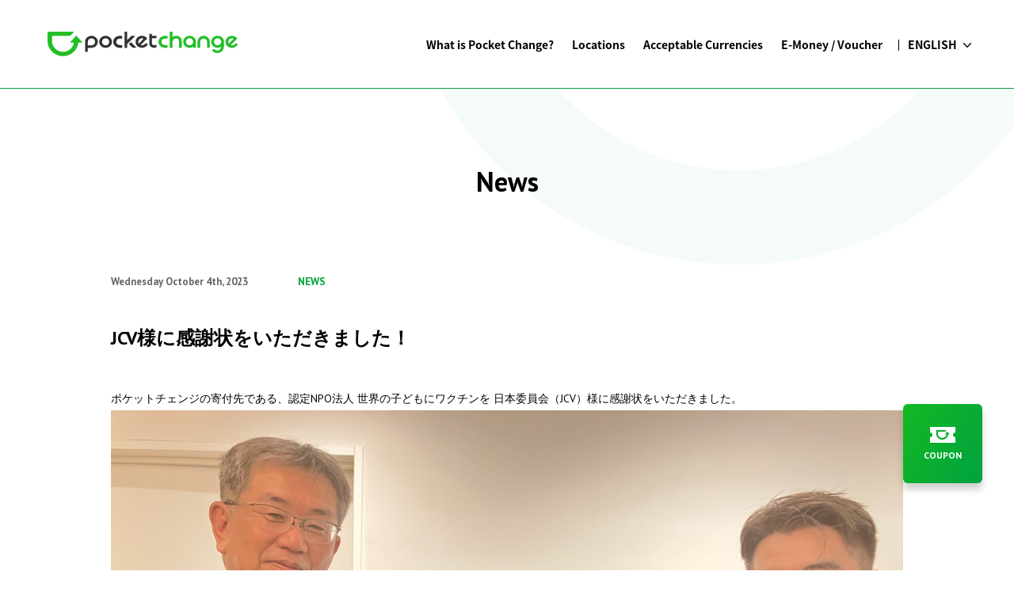

--- FILE ---
content_type: text/html; charset=UTF-8
request_url: https://www.pocket-change.jp/en/20230928news/
body_size: 6046
content:
<!DOCTYPE html>
<html dir="ltr" lang="en-US"
	prefix="og: https://ogp.me/ns#"  class="">
<head prefix="og: http://ogp.me/ns# website: http://ogp.me/ns/website#">
    <meta http-equiv="X-UA-Compatible" content="IE=Edge">
    <meta charset="UTF-8">
    <meta name="viewport" content="width=device-width, initial-scale=1, viewport-fit=cover">
    <meta name="description" content="Do you know that you can exchange your coins in Japan as well? Pocket Change is a service from Japan that allows travelers to change Japanese yen leftover from their travels in Japan into their desired electronic money, different kinds of gift codes, coupons, and so on?">
    <meta property="og:description" content="Do you know that you can exchange your coins in Japan as well? Pocket Change is a service from Japan that allows travelers to change Japanese yen leftover from their travels in Japan into their desired electronic money, different kinds of gift codes, coupons, and so on?">
    <meta property="og:title" content="Pocket Change">
    <meta property="og:url" content="">
    <meta property="og:image" content="https://www.pocket-change.jp/wp-content/themes/wordpress-theme/assets/img/common/ogpEN.png">
    <meta property="og:type" content="">
    <meta property="og:site_name" content="Pocket Change | Pocket Change">
    <meta property="fb:admins" content="00000000000">
    <meta property="fb:app_id" content="00000000000">
    <meta name="twitter:card" content="summary_large_image">
    <meta name="twitter:site" content="@pocketchangefx">
    <meta charset="UTF-8">
    <link rel="stylesheet" href="https://www.pocket-change.jp/wp-content/themes/wordpress-theme/assets/css/style_vendor.min.css?ver=20191230" media="all">
    <link rel="stylesheet" href="https://www.pocket-change.jp/wp-content/themes/wordpress-theme/assets/css/style.min.css?ver=20191230" media="all">
<link href="//fonts.googleapis.com/css?family=PT+Sans:400,400i,700" rel="stylesheet">
<link href="//fonts.googleapis.com/earlyaccess/notosansjapanese.css" rel="stylesheet">
<link rel="stylesheet" type="text/css" href="https://www.pocket-change.jp/wp-content/themes/wordpress-theme/assets/css/slick.css"/>
<link rel="stylesheet" type="text/css" href="https://www.pocket-change.jp/wp-content/themes/wordpress-theme/assets/css/slick-theme.css"/>


<link rel="shortcut icon" href="https://www.pocket-change.jp/wp-content/themes/wordpress-theme/assets/img/common/favicon.ico" />
<script type="text/javascript" src="https://maps.googleapis.com/maps/api/js?key=AIzaSyBEsJvGzddVN-IBDObpBo5XmcPSNuVAEvo&libraries=geometry"></script>
<script type="text/javascript" src="https://www.pocket-change.jp/wp-content/themes/wordpress-theme/assets/js/markerwithlabel_packed.js"></script>
<script type="text/javascript" src="https://www.pocket-change.jp/wp-content/themes/wordpress-theme/assets/js/cookie.js"></script>

<script src="https://ajax.googleapis.com/ajax/libs/jquery/1.12.0/jquery.min.js"></script>
<script src="https://cdnjs.cloudflare.com/ajax/libs/jquery.transit/0.9.12/jquery.transit.min.js"></script>
<title>JCV様に感謝状をいただきました！ | Pocket Change</title>
<!-- Google Tag Manager -->
<script>(function(w,d,s,l,i){w[l]=w[l]||[];w[l].push({'gtm.start':
new Date().getTime(),event:'gtm.js'});var f=d.getElementsByTagName(s)[0],
    j=d.createElement(s),dl=l!='dataLayer'?'&l='+l:'';j.async=true;j.src=
    'https://www.googletagmanager.com/gtm.js?id='+i+dl;f.parentNode.insertBefore(j,f);
})(window,document,'script','dataLayer','GTM-WVZBGKB');</script>
<!-- End Google Tag Manager -->
</head>
<body class="post-template-default single single-post postid-4655 single-format-standard drawer drawer--top page-home lang-en-US group-blog has-header-image has-sidebar colors-light">
<!-- Google Tag Manager (noscript) -->
<noscript><iframe src="https://www.googletagmanager.com/ns.html?id=GTM-WVZBGKB"
height="0" width="0" style="display:none;visibility:hidden"></iframe></noscript>
<!-- End Google Tag Manager (noscript) -->

<header class="header">
            <div class="header__inner">
        <h1 class="header__logo"><a href="/"><img src="https://www.pocket-change.jp/wp-content/themes/wordpress-theme/assets/img/common/logo-g.svg" alt="Pocket Change"></a></h1>


                    
<nav class="gNav">

	<ul class="gNav__list">
		<li class="gNav__item"><a href="https://www.pocket-change.jp/en/about/"><span>What is Pocket Change?</span></a></li>
<li class="gNav__item"><a href="https://www.pocket-change.jp/en/where-to-find/"><span>Locations</span></a></li>
<li class="gNav__item"><a href="https://www.pocket-change.jp/en/accept-currencies/"><span>Acceptable Currencies</span></a></li>
<li class="gNav__item"><a href="https://www.pocket-change.jp/en/voucher-list/"><span>E-Money / Voucher</span></a></li>
	</ul>
</nav>                <div class="langSelect">
            <div class="langSelect__inner">
                <p class="langSelect__current hide__toggle"><span>
                ENGLISH</span></p>
                <div class="langSelect__panel hide__content">
                    <ul class="langSelect__list">
                        <li class="langSelect__item"><a href="/ja/20230928news/">日本語</a></li>
                        <li class="langSelect__item"><a href="/en/20230928news/">ENGLISH</a></li>
                        <li class="langSelect__item"><a href="/cn/20230928news/">简体中文</a></li>
                        <li class="langSelect__item"><a href="/tw/20230928news/">繁體中文</a></li>
                        <li class="langSelect__item"><a href="/ko/20230928news/">한국어</a></li>
                    </ul>
                </div>
            </div>
        </div>
    </div>
    <!-- /.header-inner -->
</header>
<!-- /.header -->

<nav class="modalMenu for-sp ">
    <div class="location__modal__set">
        <button type="button" class="location-btn hide__toggle">
            <span class="location-btn-icon"></span>
        </button>
        <div class="location__modal hide__content -to-top">
            <div class="location__modalInner">
                <div class="location__header">
                    <p class="location__title">
                        <a href="https://www.google.com/maps/d/u/1/embed?mid=1MriMx9YsCaz_nLHY4vVaekDoxG8k9v4&ehbc=2E312F" class="search" target=”_blank”><span>Search for Local Machines</span></a>
                    </p>
                </div>
                <div class="location__detail">
                    <ul class="home-where__contentList">
                                                    <li class="home-where__contentItem">
                                <a href="/where-to-find/hokkaido">Hokkaido</a>
                            </li>
                                                    <li class="home-where__contentItem">
                                <a href="/where-to-find/tohoku">Tohoku</a>
                            </li>
                                                    <li class="home-where__contentItem">
                                <a href="/where-to-find/kanto">Kanto</a>
                            </li>
                                                    <li class="home-where__contentItem">
                                <a href="/where-to-find/chubu">Chubu</a>
                            </li>
                                                    <li class="home-where__contentItem">
                                <a href="/where-to-find/kinki">Kansai</a>
                            </li>
                                                    <li class="home-where__contentItem">
                                <a href="/where-to-find/chugoku">Chūgoku</a>
                            </li>
                                                    <li class="home-where__contentItem">
                                <a href="/where-to-find/kyusyu">Kyushu</a>
                            </li>
                                            </ul>
                </div>
                <div class="hide__close"></div>
            </div>
        </div>
    </div>

    <button type="button" class="drawer-toggle drawer-hamburger">
        <span class="drawer-hamburger-icon"></span>
    </button>

    <div class="modalMenu__inner drawer-nav">
        <div class="modalMenu__wrap drawer-menu">
            <div class="modalMenu__content">
                <div class="modalMenu__lang">
                    <ul class="modalMenu__langList">
                        <li class="modalMenu__langItem "><a href="/ja/20230928news/">日本語</a></li>
                        <li class="modalMenu__langItem -current"><a href="/en/20230928news/">ENGLISH</a></li>
                    </ul>
                    <ul class="modalMenu__langList">
                        <li class="modalMenu__langItem "><a href="/cn/20230928news/">简体中文</a></li>
                        <li class="modalMenu__langItem "><a href="/tw/20230928news/">繁體中文</a></li>
                        <li class="modalMenu__langItem "><a href="/ko/20230928news/">한국어</a></li>
                    </ul>
                </div>
                <div class="modalMenu__nav">
                    <ul class="modalMenu__navList">
<li class="modalMenu__navItem"><a href="https://www.pocket-change.jp/en/about/">What is Pocket Change?</a></li>
<li class="modalMenu__navItem location__modal__set__toggle">Locations</li>
<li class="modalMenu__navItem"><a href="https://www.pocket-change.jp/en/accept-currencies/">Acceptable Currencies</a></li>
<li class="modalMenu__navItem"><a href="https://www.pocket-change.jp/en/voucher-list/">E-Money / Voucher</a></li>
</ul>                    <ul class="modalMenu__navList">
                        <li class="modalMenu__navItem"><a href="https://about.pocket-change.jp/company">ABOUT US</a></li>
                        <li class="modalMenu__navItem"><a href="/news">NEWS</a></li>
                        <li class="modalMenu__navItem"><a href="/faq">FAQ</a></li>
                        <li class="modalMenu__navItem"><a href="/contact">CONTACT</a></li>
                        <li class="modalMenu__navItem"><a href="/recruit">RECRUIT</a></li>
                    </ul>
                    <ul class="modalMenu__navList">
                        <li class="modalMenu__navItem"><a href="/privacy-policy">PRIVACY POLICY</a></li>
                        <li class="modalMenu__navItem"><a href="/terms">TERMS OF USE</a></li>
                        <li class="modalMenu__navItem"><a href="/information-security-policy">Information Security Policy</a></li>
                        <li class="modalMenu__navItem"><a href="/maintenance-info">Maintenance Information</a></li>
                        <li class="modalMenu__navItem"><a href="https://affiliate.pocket-change.jp">Affiliate Program</a></li>
                    </ul>
                </div>
                <!-- /.modalMenu__nav -->
                <div class="modalMenu__sns">
                    <ul class="modalMenu__snsList">
                        <li class="modalMenu__snsItem"><a href="https://www.facebook.com/pocketfx/" target="_blank"><img src="https://www.pocket-change.jp/wp-content/themes/wordpress-theme/assets/img/common/icn-fb-b.svg" alt=""></a>
                        </li><li class="modalMenu__snsItem"><a href="https://twitter.com/PocketChangeFX" target="_blank"><img src="https://www.pocket-change.jp/wp-content/themes/wordpress-theme/assets/img/common/icn-tw-b.svg" alt=""></a></li>
                    </ul>
                </div>
                <!-- /.modalMenu__sns -->
            </div>
        </div>

    </div>
    <!-- /.modalMenu -->
</nav>
<!-- /.modalMenu -->



    <main class="container  -lower">





        <header class="pageHeader">
            <p class="pageHeader__title">
                <span class="pageHeader__title-sub -pt-b">News</span>
            </p>
        </header>

        <section class="section innerBlock -pt-0">

            
                <header class="postHeader">
                    <div class="postHeader__meta">
                        <span class="postHeader__date">Wednesday October  4th, 2023</span>
                        <span class="postHeader__cat">NEWS</span>
                    </div>
                    <h2 class="postHeader__title">JCV様に感謝状をいただきました！</h2>
                    <div class="postHeader__summary">
                        <p>ポケットチェンジの寄付先である、認定NPO法人 世界の子どもにワクチンを 日本委員会（JCV）様に感謝状をいただきました。</p>
<p><img class="alignnone size-full wp-image-4656" src="https://www.pocket-change.jp/wp-content/uploads/2023/09/IMG_5378-1.jpg" alt="" width="4032" height="3024" /></p>
<p>ポケットチェンジでは電子マネーに交換する以外に、子どもたちのための寄付としてお預かりすることも可能です。</p>
<p>寄付に興味あるが、どうすればいいかわからないという方も、<br />
ポケットチェンジなら個人情報の登録不要でタッチパネルの操作のみで寄付ができます。</p>
<p>ご興味がある方は、是非お近くのポケットチェンジでお試し下さい！</p>
<p>▶設置場所の詳細は<a href="https://www.pocket-change.jp/ja/where-to-find/">コチラ</a><br />
▶交換先は<a href="https://www.pocket-change.jp/ja/voucher-list/">コチラ</a><br />
▶交換方法は簡単3ステップ！詳しくは<a href="https://www.pocket-change.jp/ja/about/#use-step">コチラ</a></p>
                    </div>
<!--                    <p class="postHeader__more">-->
<!--                        <a href="" class="btn-text -r"><span>READ MORE</span></a>-->
<!--                    </p>-->
                </header>

                <div class="postContent">

                </div>



                <div class="postFooter">
                    <ul class="postFooter__sns">
                        <li class="postFooter__snsItem"><a href="http://www.facebook.com/share.php?u=https%3A%2F%2Fwww.pocket-change.jp%2Fen%2F20230928news%2F" onclick="window.open(this.href, 'FBwindow', 'width=650, height=450, menubar=no, toolbar=no, scrollbars=yes'); return false;">
                            <svg xmlns="http://www.w3.org/2000/svg" version="1.1" viewBox="0 0 20 18" class="icn -fb">
                                    <path class="st0" d="M7.4,3.5c0,0.5,0,2.5,0,2.5H5.5v3h1.9v9h4V9h2.7c0,0,0.3-1.5,0.4-3c-0.3,0-3,0-3,0s0-1.8,0-2.1s0.4-0.7,0.9-0.7c0.4,0,1.3,0,2.2,0c0-0.4,0-1.8,0-3.2c-1.1,0-2.4,0-3,0C7.3,0,7.4,3,7.4,3.5z"/>
                                </svg>
                            </a></li>
                        <li class="postFooter__snsItem"><a href="http://twitter.com/share?url=https%3A%2F%2Fwww.pocket-change.jp%2Fen%2F20230928news%2F&text=JCV%E6%A7%98%E3%81%AB%E6%84%9F%E8%AC%9D%E7%8A%B6%E3%82%92%E3%81%84%E3%81%9F%E3%81%A0%E3%81%8D%E3%81%BE%E3%81%97%E3%81%9F%EF%BC%81" onclick="window.open(this.href, 'TWwindow', 'width=650, height=450, menubar=no, toolbar=no, scrollbars=yes'); return false;">
                            <svg xmlns="http://www.w3.org/2000/svg" version="1.1" viewBox="0 0 20 18" class="icn -tw">
                                    <path class="st0" d="M17.7,8.2c1.1-0.1,1.9-0.6,2.2-1.3c-0.4,0.3-1.7,0.5-2.4,0.3c0-0.2-0.1-0.3-0.1-0.5c-0.5-2-2.3-3.6-4.2-3.4c0.2-0.1,0.3-0.1,0.5-0.2c0.2-0.1,1.4-0.3,1.2-0.7S13.2,2.7,13,2.8c0.3-0.1,1-0.4,1-0.8c-0.6,0.1-1.1,0.4-1.6,0.8c0.2-0.2,0.3-0.4,0.3-0.6c-1.5,1-2.4,3-3.1,4.9C9,6.5,8.5,6.1,8.1,5.9C6.9,5.1,5.3,4.4,3,3.5C2.9,4.3,3.4,5.4,4.7,6.1c-0.3,0-0.8,0-1.2,0.2c0.2,0.9,0.7,1.7,2.2,2c-0.7,0-1,0.2-1.4,0.6c0.3,0.6,1.1,1.4,2.5,1.2c-1.5,0.7-0.6,1.9,0.6,1.7C5.3,14,1.9,13.8,0,12c5,7,16,4.1,17.6-2.6c1.2,0,1.9-0.4,2.4-0.9C19.3,8.6,18.3,8.5,17.7,8.2z"/>
                                </svg>
                            </a></li>
                    </ul>
                </div>

            
        </section>




    </main>
    <!-- /.container -->



<footer class="footer">
            <div class="footerContact">
            <a href="/contact" class="footerContact__link">
                <span class="footerContact__summary">We welcome you to reach out with any potential feedback or business inquiries</span>
                <span class="footerContact__title">Contact Us</span>
            </a>
        </div>
    


    <div class="footerBnr">
        <ul class="footerBnr__list innerBlock">
            <li class="footerBnr__item"><a href="https://www.pocket-change.jp/"><img src="https://www.pocket-change.jp/wp-content/themes/wordpress-theme/assets/img/common/logo-g.svg" alt=""></a></li>
            <li class="footerBnr__item"><a href="https://pay.pocket-change.jp/"><img src="https://www.pocket-change.jp/wp-content/themes/wordpress-theme/assets/img/common/logo-pay.svg" alt=""></a></li>
        </ul>
    </div>
    <div class="footerSitemap">
        <div class="footerSitemap__inner innerBlock">
            <div class="footerSitemap__logo">
                <a href=""><img src="https://www.pocket-change.jp/wp-content/themes/wordpress-theme/assets/img/common/logo-footer.svg" alt="Pocket change"></a>
            </div>
            <div class="footerSitemap__nav">
                <ul class="footerSitemap__navList">
                    <ul class="modalMenu__navList">
<li class="footerSitemap__navItem"><a href="https://www.pocket-change.jp/en/about/">What is Pocket Change?</a></li>
<li class="footerSitemap__navItem"><a href="https://www.pocket-change.jp/en/where-to-find/">Locations</a></li>
<li class="footerSitemap__navItem"><a href="https://www.pocket-change.jp/en/accept-currencies/">Acceptable Currencies</a></li>
<li class="footerSitemap__navItem"><a href="https://www.pocket-change.jp/en/voucher-list/">E-Money / Voucher</a></li>
</ul>                </ul>
                <ul class="footerSitemap__navList">
                    <li class="footerSitemap__navItem"><a href="https://about.pocket-change.jp/company">ABOUT US</a></li>
                    <li class="footerSitemap__navItem"><a href="/news">NEWS</a></li>
                    <li class="footerSitemap__navItem"><a href="/faq">FAQ</a></li>
                    <li class="footerSitemap__navItem"><a href="/contact">CONTACT</a></li>
                    <li class="footerSitemap__navItem"><a href="https://about.pocket-change.jp/careers">CAREERS</a></li>
                </ul>
                <ul class="footerSitemap__navList">
                    <li class="footerSitemap__navItem"><a href="https://about.pocket-change.jp/legal/privacy-policy-en">PRIVACY POLICY</a></li>
                    <li class="footerSitemap__navItem"><a href="/terms">TERMS OF USE</a></li>
                    <li class="footerSitemap__navItem"><a href="https://about.pocket-change.jp/legal/information-security-policy-en">Information Security Policy</a></li>
                    <li class="footerSitemap__navItem"><a href="/maintenance-info">Maintenance Information</a></li>
                    <li class="footerSitemap__navItem"><a href="https://affiliate.pocket-change.jp">Affiliate Program</a></li>
                    <li class="footerSitemap__navItem"><a href="https://blog.pocket-change.jp">Blog</a></li>
                </ul>
            </div>
            <div class="footerSitemap__sns">
                <ul class="footerSitemap__snsList">
                    <li class="footerSitemap__snsItem"><a href="https://www.facebook.com/pocketfx/" target="_blank"><img src="https://www.pocket-change.jp/wp-content/themes/wordpress-theme/assets/img/common/icn-fb.svg" alt=""></a></li>
                    <li class="footerSitemap__snsItem"><a href="https://twitter.com/PocketChangeFX" target="_blank"><img src="https://www.pocket-change.jp/wp-content/themes/wordpress-theme/assets/img/common/icn-tw.svg" alt=""></a></li>
                </ul>
            </div>
        </div>
    </div>
    <div class="footerCopyright">
        <p class="footerCopyright__text">Copyright © Pocket Change Inc. All Rights Reserved.</p>
    </div>
</footer>
<!-- /.footer -->

<div class="sticker hide__content -showed">
    <a href="https://campaign.pocket-change.jp/satei" target="_blank" rel="noopener noreferrer">
        <div class="sticker__btn">
            <p class="sticker__btn-icn">
                <img src="https://www.pocket-change.jp/wp-content/themes/wordpress-theme/assets/img/common/icn-coin-count.png" alt="">
                <span class="sticker__btn-caption">スマホで <br />外貨査定</span>
                <span class="sticker__btn-sp-caption">スマホで写真を撮るだけ！ <br />手元の外貨、いくらになる？？</span>
            </p>
        </div>
    </a>
    <div class="hide__close"></div>
</div>

<div class="coupon">
    <div class="coupon__btn hide__toggle">
        <p class="coupon__btn-icn">
            <img src="https://www.pocket-change.jp/wp-content/themes/wordpress-theme/assets/img/common/icn-coupon.svg" alt="">
            <span class="coupon__btn-caption">COUPON</span>
        </p>
    </div>
    <div class="coupon__modal hide__content -to-top">
        <div class="coupon__modalInner">
            <div class="coupon__header">
                <span class="coupon__icn">
                  <svg width="48" height="30" class="coupon__icn-img">
                    <g><image xlink:href="https://www.pocket-change.jp/wp-content/themes/wordpress-theme/assets/img/common/bg-coupon.png" width="100%" height="100%"/></g>
                  </svg>
                  <svg xmlns="http://www.w3.org/2000/svg" version="1.1" x="0px" y="0px" width="48px" height="30px" viewBox="0 0 48 30" class="coupon__icn-mask for-pc-inline">
                    <clipPath id="couponMask">
                      <path d="M46.9,10.9l1.2-0.2V0H0v10.7l1.2,0.2c2,0.3,3.5,2.1,3.5,4.2c0,2.1-1.5,3.8-3.5,4.2L0,19.4v10.7h48.1V19.4l-1.2-0.2c-2-0.3-3.5-2.1-3.5-4.2C43.4,13,44.9,11.2,46.9,10.9z M36.9,14h-2.4c-0.6,5.7-5.5,10.2-11.3,10.2h0c-6.3,0-11.4-5.1-11.4-11.4V7.3c0-0.7,0.6-1.3,1.3-1.3h17.7c0.3,0,0.4,0.4,0.2,0.6l-2.5,2.4C28.4,9,28.3,9,28.2,9H15.7C15.3,9,15,9.3,15,9.7v3.2c0,4.5,3.6,8.1,8.1,8.1h0c4.1,0,7.4-3,8-7h-2.3c-0.3,0-0.4-0.3-0.2-0.5l4.1-4.4C32.8,9,33,9,33.1,9.1l3.9,4.4C37.3,13.7,37.1,14,36.9,14z"/>
                    </clipPath>
                  </svg>
                  <svg xmlns="http://www.w3.org/2000/svg" version="1.1" x="0px" y="0px" width="70px" height="44px" viewBox="0 0 70 44" class="coupon__icn-mask for-sp-inline">
                    <clipPath id="couponMask-sp">
                      <path d="M68.3,15.9l1.7-0.3V0H0v15.6l1.7,0.3c3,0.5,5.1,3.1,5.1,6.1s-2.2,5.6-5.1,6.1L0,28.4V44h70V28.4l-1.7-0.3c-3-0.5-5.1-3.1-5.1-6.1S65.3,16.4,68.3,15.9z M53.6,20.5h-3.5c-0.9,8.3-8,14.8-16.5,14.8h0c-9.1,0-16.6-7.5-16.6-16.7v-8c0-1.1,0.9-2,1.9-2h25.7c0.4,0,0.7,0.5,0.3,0.8L41.4,13c-0.1,0.1-0.2,0.1-0.3,0.1H22.8c-0.5,0-1,0.4-1,1v4.7c0,6.5,5.3,11.9,11.8,11.9h0c5.9,0,10.8-4.4,11.7-10.2h-3.4c-0.4,0-0.6-0.5-0.3-0.8l6-6.4c0.2-0.2,0.5-0.2,0.6,0l5.7,6.4C54.2,20,54,20.5,53.6,20.5z"/>
                    </clipPath>
                  </svg>
                </span>
                <p class="coupon__title">COUPON</p>
            </div>
            <div class="coupon__detail">
                <p>If you add it to the Apple Wallet, you can receive push notifications with coupons that you can use immediately at the installation location as you approach the kiosks. Please Register Now!</p>
            </div>

            <img class="coupon-qr for-pc" src="https://www.pocket-change.jp/wp-content/themes/wordpress-theme/assets/img/common/qr_pkpass-20180712.png">

            <div class="for-sp">
            <a class="btn -small -full" href="https://pckt.ch/web-pkpass-20180712" onclick="ga('send', 'event',  'Download', 'pkpass', 'summer-vacation-2017.pkpass');"><span>Add to Apple Wallet</span></a>
            </div>
            <div class="hide__close"></div>
        </div>
    </div>
</div>

<script src="//code.jquery.com/jquery-2.1.4.min.js"></script>
<script src="https://www.pocket-change.jp/wp-content/themes/wordpress-theme/assets/js/vendor/apps.js?ver=18-06"></script>
<script src="https://www.pocket-change.jp/wp-content/themes/wordpress-theme/assets/js/function.js?ver=18-06"></script>
<script type="text/javascript" src="https://www.pocket-change.jp/wp-content/themes/wordpress-theme/assets/js/slick.min.js"></script>

</body>
</html>


--- FILE ---
content_type: image/svg+xml
request_url: https://www.pocket-change.jp/wp-content/themes/wordpress-theme/assets/img/common/logo-pay.svg
body_size: 2565
content:
<svg viewBox="0 0 309.09 57.37" xmlns="http://www.w3.org/2000/svg"><path d="m80 23.77-12.4-13.77a1 1 0 0 0 -1.38 0l-13.06 13.77a1 1 0 0 0 .68 1.66h7.39a25.6 25.6 0 0 1 -25.23 21.88 25.58 25.58 0 0 1 -25.54-25.51v-10a2.1 2.1 0 0 1 2.1-2.1h39.5a1.06 1.06 0 0 0 .75-.31l7.83-7.59a1.05 1.05 0 0 0 -.74-1.8h-55.69a4.2 4.2 0 0 0 -4.21 4.21v17.21a36.06 36.06 0 0 0 36 35.95 36.06 36.06 0 0 0 35.7-31.94h7.58a1 1 0 0 0 .72-1.66z" fill="#21bf25"/><g fill="#2f3131"><path d="m178 9.72h-7.7a.78.78 0 0 0 -.55.23l-9.75 9.76v-18.71a1 1 0 0 0 -1-1h-4.49a1 1 0 0 0 -1 1v35.88a1 1 0 0 0 1 1h4.49a1 1 0 0 0 1-1v-8.1l18.27-18.4a.39.39 0 0 0 -.27-.66z"/><path d="m135.13 9.68c8.2 0 14.84 6.3 14.84 14.09s-6.64 14.09-14.84 14.09-14.89-6.29-14.89-14.09 6.65-14.09 14.89-14.09zm0 22.43a8.34 8.34 0 1 0 -8.49-8.34 8.31 8.31 0 0 0 8.49 8.34z"/><path d="m207.29 29.27a1 1 0 0 1 .16 1.18 15.55 15.55 0 0 1 -12.45 7.41c-8.95 0-15.54-6.29-15.54-14.09s6.59-14.09 14.84-14.09a14.87 14.87 0 0 1 11.88 5.7.94.94 0 0 1 .2.5.61.61 0 0 1 -.18.46l-14.49 14.76a.39.39 0 0 0 .19.65 14.49 14.49 0 0 0 2.85.36c3.8.2 7-3.22 8.79-5.15a1 1 0 0 1 1.4 0zm-9.5-12.37a.38.38 0 0 0 -.1-.61 6.84 6.84 0 0 0 -3.34-.81 8.35 8.35 0 0 0 -8.55 8.39 8.12 8.12 0 0 0 .94 3.85.39.39 0 0 0 .62.08z"/></g><path d="m309.09 23v-12.45a1 1 0 0 0 -1-1h-4.5a1 1 0 0 0 -1 1v12.45c-.37 4.94-3.15 7.88-7.65 7.88s-7.29-3-7.64-7.88v-12.43a1 1 0 0 0 -1-1h-4.5a1 1 0 0 0 -1 1v12.43c0 8.24 6.3 14.89 14.09 14.89a13.51 13.51 0 0 0 7.47-2.27c-.7 4-3.19 6.43-7 6.59a.39.39 0 0 0 -.34.16.62.62 0 0 0 -.09.35v6a.55.55 0 0 0 .09.36c.1.1.13.12.23.12 7.65-.18 13.77-6.76 13.77-14.89z" fill="#21bf25"/><path d="m102.17 9.68c-7.93 0-14.36 5.83-14.84 13.21v.74 22.69a1 1 0 0 0 1 1h4.37a1 1 0 0 0 1-1v-7.47a1 1 0 0 1 1-1h7.49l1.12-.07c7.72-.5 13.82-6.57 13.82-14-.13-7.78-6.77-14.1-14.96-14.1zm.21 22.42h-7.82a1 1 0 0 1 -1-1c0-2.14 0-7.09 0-7.44a8.5 8.5 0 1 1 8.77 8.41z" fill="#2f3131"/><path d="m229.64 9.68c-7.93 0-14.36 5.83-14.84 13.21v.74 22.69a1 1 0 0 0 1 1h4.38a1 1 0 0 0 1-1v-7.47a1 1 0 0 1 1-1h7.49l1.13-.07c7.71-.5 13.81-6.57 13.81-14-.13-7.78-6.78-14.1-14.97-14.1zm.22 22.42h-7.86a1 1 0 0 1 -1-1c0-2.14 0-7.09 0-7.44a8.5 8.5 0 1 1 8.78 8.41z" fill="#21bf25"/><path d="m167.94 25.07-3.16 3.16a1 1 0 0 0 0 1.37l7.77 8a.8.8 0 0 0 .56.24h7.35a.59.59 0 0 0 .42-1l-11.56-11.76a1 1 0 0 0 -1.38-.01z" fill="#2f3131"/><path d="m277 23.77v-13.19a1 1 0 0 0 -1-1h-4.32a1 1 0 0 0 -1 1v1.69a15.36 15.36 0 0 0 -8.56-2.59c-8.24 0-14.89 6.3-14.89 14.09s6.65 14.09 14.89 14.09a15.28 15.28 0 0 0 8.56-2.59v1.45a1 1 0 0 0 1 1h4.32a1 1 0 0 0 1-1zm-14.84 8.34a8.34 8.34 0 1 1 8.44-8.34 8.32 8.32 0 0 1 -8.42 8.34z" fill="#21bf25"/></svg>

--- FILE ---
content_type: image/svg+xml
request_url: https://www.pocket-change.jp/wp-content/themes/wordpress-theme/assets/img/common/icn-tw-b.svg
body_size: 939
content:
<?xml version="1.0" encoding="utf-8"?>
<!-- Generator: Adobe Illustrator 22.1.0, SVG Export Plug-In . SVG Version: 6.00 Build 0)  -->
<svg version="1.1" id="レイヤー_1" xmlns="http://www.w3.org/2000/svg" xmlns:xlink="http://www.w3.org/1999/xlink" x="0px"
	 y="0px" width="20px" height="18px" viewBox="0 0 20 18" style="enable-background:new 0 0 20 18;" xml:space="preserve">
<style type="text/css">
	.st0{fill:#272727;}
</style>
<g>
	<path class="st0" d="M17.7,8.2c1.1-0.1,1.9-0.6,2.2-1.3c-0.4,0.3-1.7,0.5-2.4,0.3c0-0.2-0.1-0.3-0.1-0.5c-0.5-2-2.3-3.6-4.2-3.4
		c0.2-0.1,0.3-0.1,0.5-0.2c0.2-0.1,1.4-0.3,1.2-0.7S13.2,2.7,13,2.8c0.3-0.1,1-0.4,1-0.8c-0.6,0.1-1.1,0.4-1.6,0.8
		c0.2-0.2,0.3-0.4,0.3-0.6c-1.5,1-2.4,3-3.1,4.9C9,6.5,8.5,6.1,8.1,5.9C6.9,5.1,5.3,4.4,3,3.5C2.9,4.3,3.4,5.4,4.7,6.1
		c-0.3,0-0.8,0-1.2,0.2c0.2,0.9,0.7,1.7,2.2,2c-0.7,0-1,0.2-1.4,0.6c0.3,0.6,1.1,1.4,2.5,1.2c-1.5,0.7-0.6,1.9,0.6,1.7
		C5.3,14,1.9,13.8,0,12c5,7,16,4.1,17.6-2.6c1.2,0,1.9-0.4,2.4-0.9C19.3,8.6,18.3,8.5,17.7,8.2z"/>
</g>
</svg>


--- FILE ---
content_type: application/javascript
request_url: https://www.pocket-change.jp/wp-content/themes/wordpress-theme/assets/js/cookie.js
body_size: 229
content:
function setCookie(name, value, days_to_alive, path) {
    days_to_alive = days_to_alive || 1;
    path = path || '/';
    var age = days_to_alive * 24 * 60 * 60;
    document.cookie = name + '=""; max-age=0; path=' + path;
    document.cookie = name + '="' + encodeURIComponent(JSON.stringify(value)) + '"; max-age=' + age + '; path=' + path;
}

function getCookie(name) {
    var c = document.cookie;
    var i = c.indexOf(name);
    if (i === -1) return null;
    var m = c.slice(i+name.length).match(/^="(.*?)";?/)
    if (!m) return null;
    return JSON.parse(decodeURIComponent(m[1]));
}
